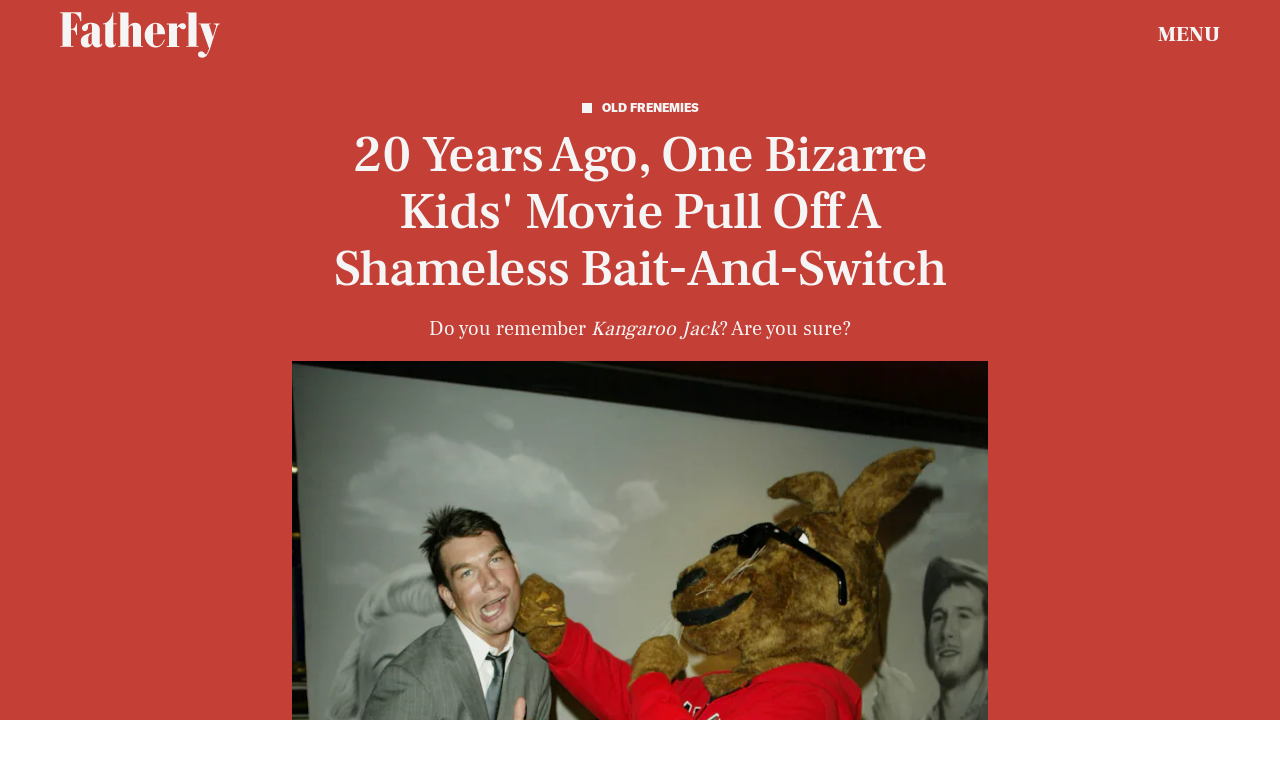

--- FILE ---
content_type: text/html; charset=utf-8
request_url: https://www.google.com/recaptcha/api2/aframe
body_size: 268
content:
<!DOCTYPE HTML><html><head><meta http-equiv="content-type" content="text/html; charset=UTF-8"></head><body><script nonce="-gRISDaRl15mVuezGFYeOA">/** Anti-fraud and anti-abuse applications only. See google.com/recaptcha */ try{var clients={'sodar':'https://pagead2.googlesyndication.com/pagead/sodar?'};window.addEventListener("message",function(a){try{if(a.source===window.parent){var b=JSON.parse(a.data);var c=clients[b['id']];if(c){var d=document.createElement('img');d.src=c+b['params']+'&rc='+(localStorage.getItem("rc::a")?sessionStorage.getItem("rc::b"):"");window.document.body.appendChild(d);sessionStorage.setItem("rc::e",parseInt(sessionStorage.getItem("rc::e")||0)+1);localStorage.setItem("rc::h",'1768959257904');}}}catch(b){}});window.parent.postMessage("_grecaptcha_ready", "*");}catch(b){}</script></body></html>

--- FILE ---
content_type: image/svg+xml
request_url: https://cdn2.bustle.com/2026/fatherly/curly-60e4ebe8d5.svg
body_size: -105
content:
<svg width="370" height="157" fill="none" xmlns="http://www.w3.org/2000/svg"><path opacity=".05" d="M0 157h11.045c3.823-48.079 24.638-57.013 62.445-57.013 11.47 0 29.736 1.701 45.454 1.701 42.48 0 56.498-22.975 64.569-68.927h8.071c8.072 45.952 20.391 68.927 62.871 68.927 15.717 0 32.284-1.701 43.754-1.701 37.807 0 56.923 8.934 60.746 57.013H370c-2.124-62.545-26.762-95.306-76.464-95.306-19.965 0-39.506 6.807-53.525 6.807-26.762 0-39.081-29.783-43.754-68.501H178.84c-4.672 38.718-18.691 68.501-45.453 68.501-14.018 0-35.258-6.807-55.224-6.807C28.462 61.694 2.124 94.455 0 157z" fill="#262D38"/></svg>